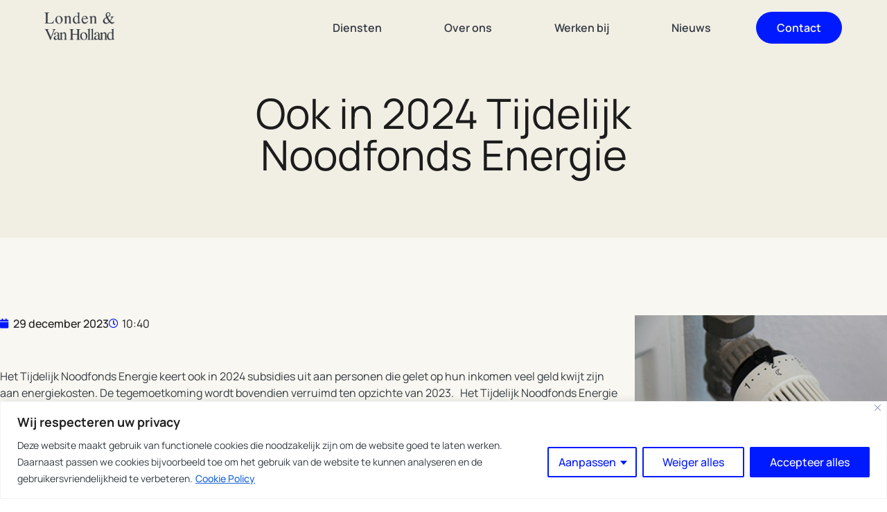

--- FILE ---
content_type: text/css
request_url: https://www.londenholland.nl/wp-content/uploads/elementor/css/post-153.css?ver=1768358545
body_size: 13549
content:
.elementor-153 .elementor-element.elementor-element-31879070 > .elementor-container > .elementor-column > .elementor-widget-wrap{align-content:center;align-items:center;}.elementor-153 .elementor-element.elementor-element-31879070 > .elementor-container{min-height:80px;}.elementor-153 .elementor-element.elementor-element-31879070{margin-top:0px;margin-bottom:-85px;padding:0% 5% 0% 5%;z-index:9995;}.elementor-widget-image .widget-image-caption{color:var( --e-global-color-text );font-family:var( --e-global-typography-text-font-family ), Sans-serif;font-size:var( --e-global-typography-text-font-size );font-weight:var( --e-global-typography-text-font-weight );}.elementor-153 .elementor-element.elementor-element-3cdde823{text-align:left;}.elementor-153 .elementor-element.elementor-element-3cdde823 img{width:58%;}.elementor-153 .elementor-element.elementor-element-4a291e87.elementor-column > .elementor-widget-wrap{justify-content:flex-end;}.elementor-widget-nav-menu .elementor-nav-menu .elementor-item{font-family:var( --e-global-typography-primary-font-family ), Sans-serif;font-size:var( --e-global-typography-primary-font-size );font-weight:var( --e-global-typography-primary-font-weight );}.elementor-widget-nav-menu .elementor-nav-menu--main .elementor-item{color:var( --e-global-color-text );fill:var( --e-global-color-text );}.elementor-widget-nav-menu .elementor-nav-menu--main .elementor-item:hover,
					.elementor-widget-nav-menu .elementor-nav-menu--main .elementor-item.elementor-item-active,
					.elementor-widget-nav-menu .elementor-nav-menu--main .elementor-item.highlighted,
					.elementor-widget-nav-menu .elementor-nav-menu--main .elementor-item:focus{color:var( --e-global-color-accent );fill:var( --e-global-color-accent );}.elementor-widget-nav-menu .elementor-nav-menu--main:not(.e--pointer-framed) .elementor-item:before,
					.elementor-widget-nav-menu .elementor-nav-menu--main:not(.e--pointer-framed) .elementor-item:after{background-color:var( --e-global-color-accent );}.elementor-widget-nav-menu .e--pointer-framed .elementor-item:before,
					.elementor-widget-nav-menu .e--pointer-framed .elementor-item:after{border-color:var( --e-global-color-accent );}.elementor-widget-nav-menu{--e-nav-menu-divider-color:var( --e-global-color-text );}.elementor-widget-nav-menu .elementor-nav-menu--dropdown .elementor-item, .elementor-widget-nav-menu .elementor-nav-menu--dropdown  .elementor-sub-item{font-family:var( --e-global-typography-accent-font-family ), Sans-serif;font-size:var( --e-global-typography-accent-font-size );font-weight:var( --e-global-typography-accent-font-weight );}.elementor-153 .elementor-element.elementor-element-479f35b3{width:auto;max-width:auto;--e-nav-menu-horizontal-menu-item-margin:calc( 40px / 2 );}.elementor-153 .elementor-element.elementor-element-479f35b3 .elementor-menu-toggle{margin-left:auto;background-color:#FFFFFF00;border-width:0px;border-radius:0px;}.elementor-153 .elementor-element.elementor-element-479f35b3 .elementor-nav-menu .elementor-item{font-family:"Manrope", Sans-serif;font-size:16px;font-weight:600;}.elementor-153 .elementor-element.elementor-element-479f35b3 .elementor-nav-menu--main .elementor-item{color:var( --e-global-color-text );fill:var( --e-global-color-text );padding-left:25px;padding-right:25px;padding-top:15px;padding-bottom:15px;}.elementor-153 .elementor-element.elementor-element-479f35b3 .elementor-nav-menu--main .elementor-item:hover,
					.elementor-153 .elementor-element.elementor-element-479f35b3 .elementor-nav-menu--main .elementor-item.elementor-item-active,
					.elementor-153 .elementor-element.elementor-element-479f35b3 .elementor-nav-menu--main .elementor-item.highlighted,
					.elementor-153 .elementor-element.elementor-element-479f35b3 .elementor-nav-menu--main .elementor-item:focus{color:#FFFFFF;}.elementor-153 .elementor-element.elementor-element-479f35b3 .elementor-nav-menu--main:not(.e--pointer-framed) .elementor-item:before,
					.elementor-153 .elementor-element.elementor-element-479f35b3 .elementor-nav-menu--main:not(.e--pointer-framed) .elementor-item:after{background-color:var( --e-global-color-accent );}.elementor-153 .elementor-element.elementor-element-479f35b3 .e--pointer-framed .elementor-item:before,
					.elementor-153 .elementor-element.elementor-element-479f35b3 .e--pointer-framed .elementor-item:after{border-color:var( --e-global-color-accent );}.elementor-153 .elementor-element.elementor-element-479f35b3 .elementor-nav-menu--main .elementor-item.elementor-item-active{color:var( --e-global-color-accent );}.elementor-153 .elementor-element.elementor-element-479f35b3 .elementor-nav-menu--main:not(.e--pointer-framed) .elementor-item.elementor-item-active:before,
					.elementor-153 .elementor-element.elementor-element-479f35b3 .elementor-nav-menu--main:not(.e--pointer-framed) .elementor-item.elementor-item-active:after{background-color:#FFFFFF;}.elementor-153 .elementor-element.elementor-element-479f35b3 .e--pointer-framed .elementor-item.elementor-item-active:before,
					.elementor-153 .elementor-element.elementor-element-479f35b3 .e--pointer-framed .elementor-item.elementor-item-active:after{border-color:#FFFFFF;}.elementor-153 .elementor-element.elementor-element-479f35b3 .elementor-nav-menu--main:not(.elementor-nav-menu--layout-horizontal) .elementor-nav-menu > li:not(:last-child){margin-bottom:40px;}.elementor-153 .elementor-element.elementor-element-479f35b3 .elementor-item:before{border-radius:100px;}.elementor-153 .elementor-element.elementor-element-479f35b3 .e--animation-shutter-in-horizontal .elementor-item:before{border-radius:100px 100px 0 0;}.elementor-153 .elementor-element.elementor-element-479f35b3 .e--animation-shutter-in-horizontal .elementor-item:after{border-radius:0 0 100px 100px;}.elementor-153 .elementor-element.elementor-element-479f35b3 .e--animation-shutter-in-vertical .elementor-item:before{border-radius:0 100px 100px 0;}.elementor-153 .elementor-element.elementor-element-479f35b3 .e--animation-shutter-in-vertical .elementor-item:after{border-radius:100px 0 0 100px;}.elementor-153 .elementor-element.elementor-element-479f35b3 .elementor-nav-menu--dropdown a, .elementor-153 .elementor-element.elementor-element-479f35b3 .elementor-menu-toggle{color:var( --e-global-color-text );fill:var( --e-global-color-text );}.elementor-153 .elementor-element.elementor-element-479f35b3 .elementor-nav-menu--dropdown{background-color:var( --e-global-color-primary );}.elementor-153 .elementor-element.elementor-element-479f35b3 .elementor-nav-menu--dropdown a:hover,
					.elementor-153 .elementor-element.elementor-element-479f35b3 .elementor-nav-menu--dropdown a:focus,
					.elementor-153 .elementor-element.elementor-element-479f35b3 .elementor-nav-menu--dropdown a.elementor-item-active,
					.elementor-153 .elementor-element.elementor-element-479f35b3 .elementor-nav-menu--dropdown a.highlighted,
					.elementor-153 .elementor-element.elementor-element-479f35b3 .elementor-menu-toggle:hover,
					.elementor-153 .elementor-element.elementor-element-479f35b3 .elementor-menu-toggle:focus{color:var( --e-global-color-primary );}.elementor-153 .elementor-element.elementor-element-479f35b3 .elementor-nav-menu--dropdown a:hover,
					.elementor-153 .elementor-element.elementor-element-479f35b3 .elementor-nav-menu--dropdown a:focus,
					.elementor-153 .elementor-element.elementor-element-479f35b3 .elementor-nav-menu--dropdown a.elementor-item-active,
					.elementor-153 .elementor-element.elementor-element-479f35b3 .elementor-nav-menu--dropdown a.highlighted{background-color:var( --e-global-color-accent );}.elementor-153 .elementor-element.elementor-element-479f35b3 .elementor-nav-menu--dropdown a.elementor-item-active{color:var( --e-global-color-primary );background-color:var( --e-global-color-text );}.elementor-153 .elementor-element.elementor-element-479f35b3 .elementor-nav-menu--dropdown .elementor-item, .elementor-153 .elementor-element.elementor-element-479f35b3 .elementor-nav-menu--dropdown  .elementor-sub-item{font-family:var( --e-global-typography-primary-font-family ), Sans-serif;font-size:var( --e-global-typography-primary-font-size );font-weight:var( --e-global-typography-primary-font-weight );}.elementor-153 .elementor-element.elementor-element-479f35b3 div.elementor-menu-toggle{color:var( --e-global-color-accent );}.elementor-153 .elementor-element.elementor-element-479f35b3 div.elementor-menu-toggle svg{fill:var( --e-global-color-accent );}.elementor-153 .elementor-element.elementor-element-479f35b3 div.elementor-menu-toggle:hover, .elementor-153 .elementor-element.elementor-element-479f35b3 div.elementor-menu-toggle:focus{color:var( --e-global-color-accent );}.elementor-153 .elementor-element.elementor-element-479f35b3 div.elementor-menu-toggle:hover svg, .elementor-153 .elementor-element.elementor-element-479f35b3 div.elementor-menu-toggle:focus svg{fill:var( --e-global-color-accent );}.elementor-widget-button .elementor-button{background-color:var( --e-global-color-accent );font-family:var( --e-global-typography-accent-font-family ), Sans-serif;font-size:var( --e-global-typography-accent-font-size );font-weight:var( --e-global-typography-accent-font-weight );}.elementor-153 .elementor-element.elementor-element-3926a758 .elementor-button{background-color:var( --e-global-color-accent );font-family:"Manrope", Sans-serif;font-size:16px;font-weight:600;fill:var( --e-global-color-primary );color:var( --e-global-color-primary );border-radius:50px 50px 50px 50px;padding:15px 30px 15px 30px;}.elementor-153 .elementor-element.elementor-element-3926a758 .elementor-button:hover, .elementor-153 .elementor-element.elementor-element-3926a758 .elementor-button:focus{background-color:#FFFFFF;color:var( --e-global-color-accent );}.elementor-153 .elementor-element.elementor-element-3926a758{width:auto;max-width:auto;}.elementor-153 .elementor-element.elementor-element-3926a758 > .elementor-widget-container{margin:0px 0px 0px 40px;}.elementor-153 .elementor-element.elementor-element-3926a758 .elementor-button:hover svg, .elementor-153 .elementor-element.elementor-element-3926a758 .elementor-button:focus svg{fill:var( --e-global-color-accent );}.elementor-theme-builder-content-area{height:400px;}.elementor-location-header:before, .elementor-location-footer:before{content:"";display:table;clear:both;}@media(max-width:1024px){.elementor-widget-image .widget-image-caption{font-size:var( --e-global-typography-text-font-size );}.elementor-widget-nav-menu .elementor-nav-menu .elementor-item{font-size:var( --e-global-typography-primary-font-size );}.elementor-widget-nav-menu .elementor-nav-menu--dropdown .elementor-item, .elementor-widget-nav-menu .elementor-nav-menu--dropdown  .elementor-sub-item{font-size:var( --e-global-typography-accent-font-size );}.elementor-153 .elementor-element.elementor-element-479f35b3 .elementor-nav-menu--dropdown .elementor-item, .elementor-153 .elementor-element.elementor-element-479f35b3 .elementor-nav-menu--dropdown  .elementor-sub-item{font-size:var( --e-global-typography-primary-font-size );}.elementor-153 .elementor-element.elementor-element-479f35b3 .elementor-nav-menu--dropdown a{padding-top:33px;padding-bottom:33px;}.elementor-153 .elementor-element.elementor-element-479f35b3 .elementor-nav-menu--main > .elementor-nav-menu > li > .elementor-nav-menu--dropdown, .elementor-153 .elementor-element.elementor-element-479f35b3 .elementor-nav-menu__container.elementor-nav-menu--dropdown{margin-top:22px !important;}.elementor-153 .elementor-element.elementor-element-479f35b3 .elementor-menu-toggle{border-width:0px;border-radius:0px;}.elementor-widget-button .elementor-button{font-size:var( --e-global-typography-accent-font-size );}}@media(min-width:768px){.elementor-153 .elementor-element.elementor-element-5c3a9feb{width:15.225%;}.elementor-153 .elementor-element.elementor-element-4a291e87{width:84.653%;}}@media(max-width:767px){.elementor-153 .elementor-element.elementor-element-5c3a9feb{width:30%;}.elementor-widget-image .widget-image-caption{font-size:var( --e-global-typography-text-font-size );}.elementor-153 .elementor-element.elementor-element-3cdde823 img{width:100%;}.elementor-153 .elementor-element.elementor-element-4a291e87{width:70%;}.elementor-widget-nav-menu .elementor-nav-menu .elementor-item{font-size:var( --e-global-typography-primary-font-size );}.elementor-widget-nav-menu .elementor-nav-menu--dropdown .elementor-item, .elementor-widget-nav-menu .elementor-nav-menu--dropdown  .elementor-sub-item{font-size:var( --e-global-typography-accent-font-size );}.elementor-153 .elementor-element.elementor-element-479f35b3 .elementor-nav-menu--dropdown .elementor-item, .elementor-153 .elementor-element.elementor-element-479f35b3 .elementor-nav-menu--dropdown  .elementor-sub-item{font-size:var( --e-global-typography-primary-font-size );}.elementor-widget-button .elementor-button{font-size:var( --e-global-typography-accent-font-size );}.elementor-153 .elementor-element.elementor-element-3926a758 > .elementor-widget-container{margin:0px 0px 0px 08px;}.elementor-153 .elementor-element.elementor-element-3926a758 .elementor-button{padding:015px 30px 15px 30px;}}/* Start custom CSS for section, class: .elementor-element-31879070 */.elementor-153 .elementor-element.elementor-element-31879070.elementor-sticky--effects{
background-color: #F8F7F1 !important;
}

.elementor-153 .elementor-element.elementor-element-31879070 {
transition: background-color 0.5s ease !important;
}/* End custom CSS */

--- FILE ---
content_type: text/css
request_url: https://www.londenholland.nl/wp-content/uploads/elementor/css/post-145.css?ver=1768358545
body_size: 22120
content:
.elementor-145 .elementor-element.elementor-element-63f5d6e8 > .elementor-container > .elementor-column > .elementor-widget-wrap{align-content:center;align-items:center;}.elementor-145 .elementor-element.elementor-element-63f5d6e8:not(.elementor-motion-effects-element-type-background), .elementor-145 .elementor-element.elementor-element-63f5d6e8 > .elementor-motion-effects-container > .elementor-motion-effects-layer{background-color:var( --e-global-color-text );}.elementor-145 .elementor-element.elementor-element-63f5d6e8{transition:background 0.3s, border 0.3s, border-radius 0.3s, box-shadow 0.3s;padding:50px 0px 50px 0px;}.elementor-145 .elementor-element.elementor-element-63f5d6e8 > .elementor-background-overlay{transition:background 0.3s, border-radius 0.3s, opacity 0.3s;}.elementor-widget-heading .elementor-heading-title{font-family:var( --e-global-typography-primary-font-family ), Sans-serif;font-size:var( --e-global-typography-primary-font-size );font-weight:var( --e-global-typography-primary-font-weight );color:var( --e-global-color-primary );}.elementor-145 .elementor-element.elementor-element-5d5a7da1 .elementor-heading-title{font-family:var( --e-global-typography-text-font-family ), Sans-serif;font-size:var( --e-global-typography-text-font-size );font-weight:var( --e-global-typography-text-font-weight );color:var( --e-global-color-primary );}.elementor-145 .elementor-element.elementor-element-3f2b52ee > .elementor-widget-container{margin:-10px 0px 0px 0px;}.elementor-145 .elementor-element.elementor-element-3f2b52ee{text-align:left;}.elementor-145 .elementor-element.elementor-element-3f2b52ee .elementor-heading-title{font-size:45px;font-weight:600;color:var( --e-global-color-primary );}.elementor-bc-flex-widget .elementor-145 .elementor-element.elementor-element-299ecf1b.elementor-column .elementor-widget-wrap{align-items:flex-end;}.elementor-145 .elementor-element.elementor-element-299ecf1b.elementor-column.elementor-element[data-element_type="column"] > .elementor-widget-wrap.elementor-element-populated{align-content:flex-end;align-items:flex-end;}.elementor-145 .elementor-element.elementor-element-1e484e9d > .elementor-container > .elementor-column > .elementor-widget-wrap{align-content:flex-start;align-items:flex-start;}.elementor-145 .elementor-element.elementor-element-1e484e9d:not(.elementor-motion-effects-element-type-background), .elementor-145 .elementor-element.elementor-element-1e484e9d > .elementor-motion-effects-container > .elementor-motion-effects-layer{background-color:#343A40;}.elementor-145 .elementor-element.elementor-element-1e484e9d{transition:background 0.3s, border 0.3s, border-radius 0.3s, box-shadow 0.3s;padding:4em 0em 3em 0em;}.elementor-145 .elementor-element.elementor-element-1e484e9d > .elementor-background-overlay{transition:background 0.3s, border-radius 0.3s, opacity 0.3s;}.elementor-145 .elementor-element.elementor-element-59ef8087 .elementor-heading-title{font-family:"Manrope", Sans-serif;font-size:20px;font-weight:700;color:var( --e-global-color-primary );}.elementor-widget-icon-list .elementor-icon-list-item:not(:last-child):after{border-color:var( --e-global-color-text );}.elementor-widget-icon-list .elementor-icon-list-icon i{color:var( --e-global-color-primary );}.elementor-widget-icon-list .elementor-icon-list-icon svg{fill:var( --e-global-color-primary );}.elementor-widget-icon-list .elementor-icon-list-item > .elementor-icon-list-text, .elementor-widget-icon-list .elementor-icon-list-item > a{font-family:var( --e-global-typography-text-font-family ), Sans-serif;font-size:var( --e-global-typography-text-font-size );font-weight:var( --e-global-typography-text-font-weight );}.elementor-widget-icon-list .elementor-icon-list-text{color:var( --e-global-color-secondary );}.elementor-145 .elementor-element.elementor-element-483146d > .elementor-widget-container{margin:0px 0px 0px -5px;padding:0px 0px 0px 0px;}.elementor-145 .elementor-element.elementor-element-483146d .elementor-icon-list-items:not(.elementor-inline-items) .elementor-icon-list-item:not(:last-child){padding-block-end:calc(5px/2);}.elementor-145 .elementor-element.elementor-element-483146d .elementor-icon-list-items:not(.elementor-inline-items) .elementor-icon-list-item:not(:first-child){margin-block-start:calc(5px/2);}.elementor-145 .elementor-element.elementor-element-483146d .elementor-icon-list-items.elementor-inline-items .elementor-icon-list-item{margin-inline:calc(5px/2);}.elementor-145 .elementor-element.elementor-element-483146d .elementor-icon-list-items.elementor-inline-items{margin-inline:calc(-5px/2);}.elementor-145 .elementor-element.elementor-element-483146d .elementor-icon-list-items.elementor-inline-items .elementor-icon-list-item:after{inset-inline-end:calc(-5px/2);}.elementor-145 .elementor-element.elementor-element-483146d .elementor-icon-list-icon i{transition:color 0.3s;}.elementor-145 .elementor-element.elementor-element-483146d .elementor-icon-list-icon svg{transition:fill 0.3s;}.elementor-145 .elementor-element.elementor-element-483146d{--e-icon-list-icon-size:0px;--e-icon-list-icon-align:left;--e-icon-list-icon-margin:0 calc(var(--e-icon-list-icon-size, 1em) * 0.25) 0 0;--icon-vertical-offset:0px;}.elementor-145 .elementor-element.elementor-element-483146d .elementor-icon-list-icon{padding-inline-end:0px;}.elementor-145 .elementor-element.elementor-element-483146d .elementor-icon-list-item > .elementor-icon-list-text, .elementor-145 .elementor-element.elementor-element-483146d .elementor-icon-list-item > a{font-family:"Manrope", Sans-serif;font-size:16px;font-weight:400;}.elementor-145 .elementor-element.elementor-element-483146d .elementor-icon-list-text{color:var( --e-global-color-primary );transition:color 0.3s;}.elementor-145 .elementor-element.elementor-element-483146d .elementor-icon-list-item:hover .elementor-icon-list-text{color:var( --e-global-color-secondary );}.elementor-145 .elementor-element.elementor-element-261cf5f > .elementor-widget-container{margin:0px 0px 0px -5px;padding:0px 0px 0px 0px;}.elementor-145 .elementor-element.elementor-element-261cf5f .elementor-icon-list-items:not(.elementor-inline-items) .elementor-icon-list-item:not(:last-child){padding-block-end:calc(5px/2);}.elementor-145 .elementor-element.elementor-element-261cf5f .elementor-icon-list-items:not(.elementor-inline-items) .elementor-icon-list-item:not(:first-child){margin-block-start:calc(5px/2);}.elementor-145 .elementor-element.elementor-element-261cf5f .elementor-icon-list-items.elementor-inline-items .elementor-icon-list-item{margin-inline:calc(5px/2);}.elementor-145 .elementor-element.elementor-element-261cf5f .elementor-icon-list-items.elementor-inline-items{margin-inline:calc(-5px/2);}.elementor-145 .elementor-element.elementor-element-261cf5f .elementor-icon-list-items.elementor-inline-items .elementor-icon-list-item:after{inset-inline-end:calc(-5px/2);}.elementor-145 .elementor-element.elementor-element-261cf5f .elementor-icon-list-icon i{transition:color 0.3s;}.elementor-145 .elementor-element.elementor-element-261cf5f .elementor-icon-list-icon svg{transition:fill 0.3s;}.elementor-145 .elementor-element.elementor-element-261cf5f{--e-icon-list-icon-size:0px;--e-icon-list-icon-align:left;--e-icon-list-icon-margin:0 calc(var(--e-icon-list-icon-size, 1em) * 0.25) 0 0;--icon-vertical-offset:0px;}.elementor-145 .elementor-element.elementor-element-261cf5f .elementor-icon-list-icon{padding-inline-end:0px;}.elementor-145 .elementor-element.elementor-element-261cf5f .elementor-icon-list-item > .elementor-icon-list-text, .elementor-145 .elementor-element.elementor-element-261cf5f .elementor-icon-list-item > a{font-family:"Manrope", Sans-serif;font-size:16px;font-weight:400;}.elementor-145 .elementor-element.elementor-element-261cf5f .elementor-icon-list-text{color:var( --e-global-color-primary );transition:color 0.3s;}.elementor-145 .elementor-element.elementor-element-261cf5f .elementor-icon-list-item:hover .elementor-icon-list-text{color:var( --e-global-color-secondary );}.elementor-145 .elementor-element.elementor-element-36b5a916.elementor-column > .elementor-widget-wrap{justify-content:center;}.elementor-145 .elementor-element.elementor-element-50dd693d .elementor-heading-title{font-family:"Manrope", Sans-serif;font-size:20px;font-weight:700;color:var( --e-global-color-primary );}.elementor-145 .elementor-element.elementor-element-24937a4 > .elementor-widget-container{margin:0px 0px 0px -5px;padding:0px 0px 0px 0px;}.elementor-145 .elementor-element.elementor-element-24937a4 .elementor-icon-list-items:not(.elementor-inline-items) .elementor-icon-list-item:not(:last-child){padding-block-end:calc(5px/2);}.elementor-145 .elementor-element.elementor-element-24937a4 .elementor-icon-list-items:not(.elementor-inline-items) .elementor-icon-list-item:not(:first-child){margin-block-start:calc(5px/2);}.elementor-145 .elementor-element.elementor-element-24937a4 .elementor-icon-list-items.elementor-inline-items .elementor-icon-list-item{margin-inline:calc(5px/2);}.elementor-145 .elementor-element.elementor-element-24937a4 .elementor-icon-list-items.elementor-inline-items{margin-inline:calc(-5px/2);}.elementor-145 .elementor-element.elementor-element-24937a4 .elementor-icon-list-items.elementor-inline-items .elementor-icon-list-item:after{inset-inline-end:calc(-5px/2);}.elementor-145 .elementor-element.elementor-element-24937a4 .elementor-icon-list-icon i{transition:color 0.3s;}.elementor-145 .elementor-element.elementor-element-24937a4 .elementor-icon-list-icon svg{transition:fill 0.3s;}.elementor-145 .elementor-element.elementor-element-24937a4{--e-icon-list-icon-size:0px;--icon-vertical-offset:0px;}.elementor-145 .elementor-element.elementor-element-24937a4 .elementor-icon-list-icon{padding-inline-end:0px;}.elementor-145 .elementor-element.elementor-element-24937a4 .elementor-icon-list-item > .elementor-icon-list-text, .elementor-145 .elementor-element.elementor-element-24937a4 .elementor-icon-list-item > a{font-family:"Manrope", Sans-serif;font-size:16px;font-weight:400;}.elementor-145 .elementor-element.elementor-element-24937a4 .elementor-icon-list-text{color:var( --e-global-color-primary );transition:color 0.3s;}.elementor-145 .elementor-element.elementor-element-24937a4 .elementor-icon-list-item:hover .elementor-icon-list-text{color:var( --e-global-color-secondary );}.elementor-widget-button .elementor-button{background-color:var( --e-global-color-accent );font-family:var( --e-global-typography-accent-font-family ), Sans-serif;font-size:var( --e-global-typography-accent-font-size );font-weight:var( --e-global-typography-accent-font-weight );}.elementor-145 .elementor-element.elementor-element-4988b48 .elementor-button:hover, .elementor-145 .elementor-element.elementor-element-4988b48 .elementor-button:focus{background-color:var( --e-global-color-primary );}.elementor-145 .elementor-element.elementor-element-4988b48 > .elementor-widget-container{padding:35px 0px 0px 0px;}.elementor-145 .elementor-element.elementor-element-4988b48 .elementor-button{border-radius:20px 20px 20px 20px;padding:15px 25px 15px 25px;}.elementor-145 .elementor-element.elementor-element-bd0b0e4 > .elementor-widget-container{margin:0px 0px 0px -5px;padding:0px 0px 0px 0px;}.elementor-145 .elementor-element.elementor-element-bd0b0e4 .elementor-icon-list-items:not(.elementor-inline-items) .elementor-icon-list-item:not(:last-child){padding-block-end:calc(5px/2);}.elementor-145 .elementor-element.elementor-element-bd0b0e4 .elementor-icon-list-items:not(.elementor-inline-items) .elementor-icon-list-item:not(:first-child){margin-block-start:calc(5px/2);}.elementor-145 .elementor-element.elementor-element-bd0b0e4 .elementor-icon-list-items.elementor-inline-items .elementor-icon-list-item{margin-inline:calc(5px/2);}.elementor-145 .elementor-element.elementor-element-bd0b0e4 .elementor-icon-list-items.elementor-inline-items{margin-inline:calc(-5px/2);}.elementor-145 .elementor-element.elementor-element-bd0b0e4 .elementor-icon-list-items.elementor-inline-items .elementor-icon-list-item:after{inset-inline-end:calc(-5px/2);}.elementor-145 .elementor-element.elementor-element-bd0b0e4 .elementor-icon-list-icon i{transition:color 0.3s;}.elementor-145 .elementor-element.elementor-element-bd0b0e4 .elementor-icon-list-icon svg{transition:fill 0.3s;}.elementor-145 .elementor-element.elementor-element-bd0b0e4{--e-icon-list-icon-size:0px;--icon-vertical-offset:0px;}.elementor-145 .elementor-element.elementor-element-bd0b0e4 .elementor-icon-list-icon{padding-inline-end:0px;}.elementor-145 .elementor-element.elementor-element-bd0b0e4 .elementor-icon-list-item > .elementor-icon-list-text, .elementor-145 .elementor-element.elementor-element-bd0b0e4 .elementor-icon-list-item > a{font-family:"Manrope", Sans-serif;font-size:16px;font-weight:400;}.elementor-145 .elementor-element.elementor-element-bd0b0e4 .elementor-icon-list-text{color:var( --e-global-color-primary );transition:color 0.3s;}.elementor-145 .elementor-element.elementor-element-bd0b0e4 .elementor-icon-list-item:hover .elementor-icon-list-text{color:var( --e-global-color-secondary );}.elementor-bc-flex-widget .elementor-145 .elementor-element.elementor-element-1a197651.elementor-column .elementor-widget-wrap{align-items:flex-start;}.elementor-145 .elementor-element.elementor-element-1a197651.elementor-column.elementor-element[data-element_type="column"] > .elementor-widget-wrap.elementor-element-populated{align-content:flex-start;align-items:flex-start;}.elementor-145 .elementor-element.elementor-element-1a197651.elementor-column > .elementor-widget-wrap{justify-content:flex-end;}.elementor-145 .elementor-element.elementor-element-1163e4ee .elementor-heading-title{font-family:"Manrope", Sans-serif;font-size:20px;font-weight:700;color:var( --e-global-color-primary );}.elementor-widget-text-editor{font-family:var( --e-global-typography-text-font-family ), Sans-serif;font-size:var( --e-global-typography-text-font-size );font-weight:var( --e-global-typography-text-font-weight );color:var( --e-global-color-text );}.elementor-widget-text-editor.elementor-drop-cap-view-stacked .elementor-drop-cap{background-color:var( --e-global-color-primary );}.elementor-widget-text-editor.elementor-drop-cap-view-framed .elementor-drop-cap, .elementor-widget-text-editor.elementor-drop-cap-view-default .elementor-drop-cap{color:var( --e-global-color-primary );border-color:var( --e-global-color-primary );}.elementor-145 .elementor-element.elementor-element-f26b0f1{text-align:left;font-family:"Manrope", Sans-serif;font-size:16px;font-weight:400;color:var( --e-global-color-primary );}.elementor-145 .elementor-element.elementor-element-9e05c4c .elementor-repeater-item-e83bca3.elementor-social-icon{background-color:var( --e-global-color-primary );}.elementor-145 .elementor-element.elementor-element-9e05c4c .elementor-repeater-item-c982eb9.elementor-social-icon{background-color:var( --e-global-color-primary );}.elementor-145 .elementor-element.elementor-element-9e05c4c .elementor-repeater-item-e1905f2.elementor-social-icon{background-color:var( --e-global-color-primary );}.elementor-145 .elementor-element.elementor-element-9e05c4c{--grid-template-columns:repeat(0, auto);--icon-size:25px;--grid-column-gap:10px;--grid-row-gap:0px;}.elementor-145 .elementor-element.elementor-element-9e05c4c .elementor-widget-container{text-align:left;}.elementor-145 .elementor-element.elementor-element-9e05c4c .elementor-social-icon{background-color:var( --e-global-color-accent );--icon-padding:0.4em;}.elementor-145 .elementor-element.elementor-element-9e05c4c .elementor-social-icon i{color:var( --e-global-color-text );}.elementor-145 .elementor-element.elementor-element-9e05c4c .elementor-social-icon svg{fill:var( --e-global-color-text );}.elementor-145 .elementor-element.elementor-element-21189221 > .elementor-container > .elementor-column > .elementor-widget-wrap{align-content:center;align-items:center;}.elementor-145 .elementor-element.elementor-element-21189221:not(.elementor-motion-effects-element-type-background), .elementor-145 .elementor-element.elementor-element-21189221 > .elementor-motion-effects-container > .elementor-motion-effects-layer{background-color:var( --e-global-color-50f3bef );}.elementor-145 .elementor-element.elementor-element-21189221 > .elementor-container{min-height:50px;}.elementor-145 .elementor-element.elementor-element-21189221{transition:background 0.3s, border 0.3s, border-radius 0.3s, box-shadow 0.3s;}.elementor-145 .elementor-element.elementor-element-21189221 > .elementor-background-overlay{transition:background 0.3s, border-radius 0.3s, opacity 0.3s;}.elementor-145 .elementor-element.elementor-element-5317b97b{text-align:left;}.elementor-145 .elementor-element.elementor-element-5317b97b .elementor-heading-title{font-family:"Manrope", Sans-serif;font-size:16px;font-weight:400;color:var( --e-global-color-primary );}.elementor-theme-builder-content-area{height:400px;}.elementor-location-header:before, .elementor-location-footer:before{content:"";display:table;clear:both;}@media(min-width:768px){.elementor-145 .elementor-element.elementor-element-409ef561{width:37%;}.elementor-145 .elementor-element.elementor-element-36b5a916{width:42.333%;}.elementor-145 .elementor-element.elementor-element-1a197651{width:20%;}}@media(max-width:1024px){.elementor-145 .elementor-element.elementor-element-63f5d6e8{padding:50px 20px 50px 20px;}.elementor-widget-heading .elementor-heading-title{font-size:var( --e-global-typography-primary-font-size );}.elementor-145 .elementor-element.elementor-element-5d5a7da1 .elementor-heading-title{font-size:var( --e-global-typography-text-font-size );}.elementor-145 .elementor-element.elementor-element-3f2b52ee .elementor-heading-title{font-size:30px;}.elementor-145 .elementor-element.elementor-element-1e484e9d{padding:25px 25px 50px 25px;}.elementor-widget-icon-list .elementor-icon-list-item > .elementor-icon-list-text, .elementor-widget-icon-list .elementor-icon-list-item > a{font-size:var( --e-global-typography-text-font-size );}.elementor-widget-button .elementor-button{font-size:var( --e-global-typography-accent-font-size );}.elementor-widget-text-editor{font-size:var( --e-global-typography-text-font-size );}.elementor-145 .elementor-element.elementor-element-21189221{padding:25px 20px 25px 20px;}}@media(max-width:767px){.elementor-145 .elementor-element.elementor-element-63f5d6e8{padding:30px 20px 30px 20px;}.elementor-widget-heading .elementor-heading-title{font-size:var( --e-global-typography-primary-font-size );}.elementor-145 .elementor-element.elementor-element-5d5a7da1{text-align:left;}.elementor-145 .elementor-element.elementor-element-5d5a7da1 .elementor-heading-title{font-size:var( --e-global-typography-text-font-size );}.elementor-145 .elementor-element.elementor-element-3f2b52ee > .elementor-widget-container{padding:0px 0px 15px 0px;}.elementor-145 .elementor-element.elementor-element-3f2b52ee{text-align:left;}.elementor-145 .elementor-element.elementor-element-3f2b52ee .elementor-heading-title{font-size:30px;}.elementor-145 .elementor-element.elementor-element-299ecf1b{width:100%;}.elementor-145 .elementor-element.elementor-element-1e484e9d{padding:2em 1em 4em 1em;}.elementor-145 .elementor-element.elementor-element-409ef561{width:100%;}.elementor-145 .elementor-element.elementor-element-409ef561 > .elementor-element-populated{padding:2em 0em 0em 0em;}.elementor-widget-icon-list .elementor-icon-list-item > .elementor-icon-list-text, .elementor-widget-icon-list .elementor-icon-list-item > a{font-size:var( --e-global-typography-text-font-size );}.elementor-145 .elementor-element.elementor-element-483146d .elementor-icon-list-item > .elementor-icon-list-text, .elementor-145 .elementor-element.elementor-element-483146d .elementor-icon-list-item > a{font-size:14px;}.elementor-145 .elementor-element.elementor-element-261cf5f .elementor-icon-list-item > .elementor-icon-list-text, .elementor-145 .elementor-element.elementor-element-261cf5f .elementor-icon-list-item > a{font-size:14px;}.elementor-145 .elementor-element.elementor-element-36b5a916{width:100%;}.elementor-145 .elementor-element.elementor-element-36b5a916 > .elementor-element-populated{padding:2em 0em 0em 0em;}.elementor-145 .elementor-element.elementor-element-24937a4 .elementor-icon-list-item > .elementor-icon-list-text, .elementor-145 .elementor-element.elementor-element-24937a4 .elementor-icon-list-item > a{font-size:14px;}.elementor-widget-button .elementor-button{font-size:var( --e-global-typography-accent-font-size );}.elementor-145 .elementor-element.elementor-element-bd0b0e4 .elementor-icon-list-item > .elementor-icon-list-text, .elementor-145 .elementor-element.elementor-element-bd0b0e4 .elementor-icon-list-item > a{font-size:14px;}.elementor-145 .elementor-element.elementor-element-1a197651{width:100%;}.elementor-145 .elementor-element.elementor-element-1a197651 > .elementor-element-populated{margin:30px 0px 0px 0px;--e-column-margin-right:0px;--e-column-margin-left:0px;padding:0px 0px 0px 0px;}.elementor-widget-text-editor{font-size:var( --e-global-typography-text-font-size );}.elementor-145 .elementor-element.elementor-element-f26b0f1{font-size:14px;}.elementor-145 .elementor-element.elementor-element-21189221{padding:1em 0em 0em 0em;}.elementor-145 .elementor-element.elementor-element-5317b97b > .elementor-widget-container{padding:0px 0px 25px 0px;}.elementor-145 .elementor-element.elementor-element-5317b97b{text-align:center;}}@media(max-width:1024px) and (min-width:768px){.elementor-145 .elementor-element.elementor-element-6bc76392{width:50%;}.elementor-145 .elementor-element.elementor-element-299ecf1b{width:25%;}.elementor-145 .elementor-element.elementor-element-409ef561{width:50%;}.elementor-145 .elementor-element.elementor-element-36b5a916{width:50%;}.elementor-145 .elementor-element.elementor-element-1a197651{width:50%;}}/* Start custom CSS for section, class: .elementor-element-1e484e9d */.main-footer a {
    color: #F8F7F1;
    font-weight: bold;
}/* End custom CSS */

--- FILE ---
content_type: text/css
request_url: https://www.londenholland.nl/wp-content/uploads/elementor/css/post-17797.css?ver=1768358809
body_size: 20570
content:
.elementor-17797 .elementor-element.elementor-element-c430845:not(.elementor-motion-effects-element-type-background), .elementor-17797 .elementor-element.elementor-element-c430845 > .elementor-motion-effects-container > .elementor-motion-effects-layer{background-color:var( --e-global-color-secondary );}.elementor-17797 .elementor-element.elementor-element-c430845 > .elementor-container{min-height:300px;}.elementor-17797 .elementor-element.elementor-element-c430845{transition:background 0.3s, border 0.3s, border-radius 0.3s, box-shadow 0.3s;padding:3em 0em 0em 0em;}.elementor-17797 .elementor-element.elementor-element-c430845 > .elementor-background-overlay{transition:background 0.3s, border-radius 0.3s, opacity 0.3s;}.elementor-17797 .elementor-element.elementor-element-67c18c5 > .elementor-element-populated{padding:0px 0px 0px 0px;}.elementor-widget-theme-post-title .elementor-heading-title{font-family:var( --e-global-typography-primary-font-family ), Sans-serif;font-size:var( --e-global-typography-primary-font-size );font-weight:var( --e-global-typography-primary-font-weight );color:var( --e-global-color-primary );}.elementor-17797 .elementor-element.elementor-element-d292201 > .elementor-widget-container{padding:0em 15em 0em 15em;}.elementor-17797 .elementor-element.elementor-element-d292201{text-align:center;}.elementor-17797 .elementor-element.elementor-element-d292201 .elementor-heading-title{font-family:"Manrope", Sans-serif;font-size:60px;font-weight:400;color:var( --e-global-color-50f3bef );}.elementor-17797 .elementor-element.elementor-element-c018b36:not(.elementor-motion-effects-element-type-background), .elementor-17797 .elementor-element.elementor-element-c018b36 > .elementor-motion-effects-container > .elementor-motion-effects-layer{background-color:var( --e-global-color-primary );}.elementor-17797 .elementor-element.elementor-element-c018b36{transition:background 0.3s, border 0.3s, border-radius 0.3s, box-shadow 0.3s;margin-top:0em;margin-bottom:0em;padding:07em 0em 7em 0em;}.elementor-17797 .elementor-element.elementor-element-c018b36 > .elementor-background-overlay{transition:background 0.3s, border-radius 0.3s, opacity 0.3s;}.elementor-17797 .elementor-element.elementor-element-0a232d6 > .elementor-element-populated{padding:0px 0px 0px 0px;}.elementor-widget-post-info .elementor-icon-list-item:not(:last-child):after{border-color:var( --e-global-color-text );}.elementor-widget-post-info .elementor-icon-list-icon i{color:var( --e-global-color-primary );}.elementor-widget-post-info .elementor-icon-list-icon svg{fill:var( --e-global-color-primary );}.elementor-widget-post-info .elementor-icon-list-text, .elementor-widget-post-info .elementor-icon-list-text a{color:var( --e-global-color-secondary );}.elementor-widget-post-info .elementor-icon-list-item{font-family:var( --e-global-typography-text-font-family ), Sans-serif;font-size:var( --e-global-typography-text-font-size );font-weight:var( --e-global-typography-text-font-weight );}.elementor-17797 .elementor-element.elementor-element-e6c6f66 .elementor-icon-list-icon i{color:var( --e-global-color-accent );font-size:14px;}.elementor-17797 .elementor-element.elementor-element-e6c6f66 .elementor-icon-list-icon svg{fill:var( --e-global-color-accent );--e-icon-list-icon-size:14px;}.elementor-17797 .elementor-element.elementor-element-e6c6f66 .elementor-icon-list-icon{width:14px;}.elementor-17797 .elementor-element.elementor-element-e6c6f66 .elementor-icon-list-text, .elementor-17797 .elementor-element.elementor-element-e6c6f66 .elementor-icon-list-text a{color:var( --e-global-color-50f3bef );}.elementor-widget-theme-post-content{color:var( --e-global-color-text );font-family:var( --e-global-typography-text-font-family ), Sans-serif;font-size:var( --e-global-typography-text-font-size );font-weight:var( --e-global-typography-text-font-weight );}.elementor-17797 .elementor-element.elementor-element-c588fc4 > .elementor-widget-container{margin:2em 0em 0em 0em;padding:0px 0px 0px 0px;}.elementor-widget-post-navigation span.post-navigation__prev--label{color:var( --e-global-color-text );}.elementor-widget-post-navigation span.post-navigation__next--label{color:var( --e-global-color-text );}.elementor-widget-post-navigation span.post-navigation__prev--label, .elementor-widget-post-navigation span.post-navigation__next--label{font-family:var( --e-global-typography-secondary-font-family ), Sans-serif;font-size:var( --e-global-typography-secondary-font-size );font-weight:var( --e-global-typography-secondary-font-weight );}.elementor-widget-post-navigation span.post-navigation__prev--title, .elementor-widget-post-navigation span.post-navigation__next--title{color:var( --e-global-color-secondary );font-family:var( --e-global-typography-secondary-font-family ), Sans-serif;font-size:var( --e-global-typography-secondary-font-size );font-weight:var( --e-global-typography-secondary-font-weight );}.elementor-17797 .elementor-element.elementor-element-8f9b52e span.post-navigation__prev--title, .elementor-17797 .elementor-element.elementor-element-8f9b52e span.post-navigation__next--title{color:var( --e-global-color-accent );font-family:"Manrope", Sans-serif;font-size:18px;font-weight:400;}.elementor-17797 .elementor-element.elementor-element-8f9b52e .post-navigation__arrow-wrapper{color:#000000;fill:#000000;font-size:38px;}.elementor-17797 .elementor-element.elementor-element-8f9b52e .elementor-post-navigation__link a {gap:18px;}.elementor-17797 .elementor-element.elementor-element-8f9b52e .elementor-post-navigation__separator{width:0px;}.elementor-17797 .elementor-element.elementor-element-8f9b52e .elementor-post-navigation{border-block-width:0px;padding:8px 0;}.elementor-17797 .elementor-element.elementor-element-8f9b52e .elementor-post-navigation__next.elementor-post-navigation__link{width:calc(50% - (0px / 2));}.elementor-17797 .elementor-element.elementor-element-8f9b52e .elementor-post-navigation__prev.elementor-post-navigation__link{width:calc(50% - (0px / 2));}.elementor-17797 .elementor-element.elementor-element-589b85e > .elementor-element-populated{margin:0px 0px 0px 0px;--e-column-margin-right:0px;--e-column-margin-left:0px;padding:0px 0px 0px 20px;}.elementor-widget-theme-post-featured-image .widget-image-caption{color:var( --e-global-color-text );font-family:var( --e-global-typography-text-font-family ), Sans-serif;font-size:var( --e-global-typography-text-font-size );font-weight:var( --e-global-typography-text-font-weight );}.elementor-17797 .elementor-element.elementor-element-4a31c84 img{width:100%;}.elementor-17797 .elementor-element.elementor-element-8b12b59:not(.elementor-motion-effects-element-type-background), .elementor-17797 .elementor-element.elementor-element-8b12b59 > .elementor-motion-effects-container > .elementor-motion-effects-layer{background-color:var( --e-global-color-secondary );}.elementor-17797 .elementor-element.elementor-element-8b12b59 > .elementor-background-overlay{background-color:var( --e-global-color-primary );opacity:0.5;transition:background 0.3s, border-radius 0.3s, opacity 0.3s;}.elementor-17797 .elementor-element.elementor-element-8b12b59, .elementor-17797 .elementor-element.elementor-element-8b12b59 > .elementor-background-overlay{border-radius:10px 10px 10px 10px;}.elementor-17797 .elementor-element.elementor-element-8b12b59{transition:background 0.3s, border 0.3s, border-radius 0.3s, box-shadow 0.3s;padding:7em 0em 7em 0em;}.elementor-17797 .elementor-element.elementor-element-211f46b > .elementor-element-populated{padding:0em 2em 0em 0em;}.elementor-widget-heading .elementor-heading-title{font-family:var( --e-global-typography-primary-font-family ), Sans-serif;font-size:var( --e-global-typography-primary-font-size );font-weight:var( --e-global-typography-primary-font-weight );color:var( --e-global-color-primary );}.elementor-17797 .elementor-element.elementor-element-1cd10d6 .elementor-heading-title{font-family:"Manrope", Sans-serif;font-size:30px;font-weight:400;line-height:40px;color:var( --e-global-color-text );}.elementor-widget-premium-addon-blog .premium-blog-filters-container li a.category{font-family:var( --e-global-typography-primary-font-family ), Sans-serif;font-size:var( --e-global-typography-primary-font-size );font-weight:var( --e-global-typography-primary-font-weight );color:var( --e-global-color-secondary );background-color:var( --e-global-color-primary );}.elementor-widget-premium-addon-blog .premium-blog-filters-container li a.active{color:var( --e-global-color-primary );background-color:var( --e-global-color-secondary );}.elementor-widget-premium-addon-blog .premium-blog-post-link:before, .elementor-widget-premium-addon-blog .premium-blog-post-link:after{border-color:var( --e-global-color-secondary );}.elementor-widget-premium-addon-blog .premium-blog-entry-title, .elementor-widget-premium-addon-blog .premium-blog-entry-title a{font-family:var( --e-global-typography-primary-font-family ), Sans-serif;font-size:var( --e-global-typography-primary-font-size );font-weight:var( --e-global-typography-primary-font-weight );}.elementor-widget-premium-addon-blog .premium-blog-entry-title a{color:var( --e-global-color-secondary );}.elementor-widget-premium-addon-blog .premium-blog-entry-title:hover a{color:var( --e-global-color-primary );}.elementor-widget-premium-addon-blog .premium-blog-cats-container a{font-family:var( --e-global-typography-secondary-font-family ), Sans-serif;font-size:var( --e-global-typography-secondary-font-size );font-weight:var( --e-global-typography-secondary-font-weight );}.elementor-widget-premium-addon-blog .premium-blog-meta-data{font-family:var( --e-global-typography-secondary-font-family ), Sans-serif;font-size:var( --e-global-typography-secondary-font-size );font-weight:var( --e-global-typography-secondary-font-weight );}.elementor-widget-premium-addon-blog .premium-blog-post-content{color:var( --e-global-color-text );}.elementor-widget-premium-addon-blog .premium-blog-post-tags-container{font-family:var( --e-global-typography-secondary-font-family ), Sans-serif;font-size:var( --e-global-typography-secondary-font-size );font-weight:var( --e-global-typography-secondary-font-weight );color:var( --e-global-color-secondary );}.elementor-widget-premium-addon-blog .premium-blog-pagination-container .page-numbers{color:var( --e-global-color-secondary );background-color:var( --e-global-color-primary );}.elementor-widget-premium-addon-blog .premium-blog-pagination-container .page-numbers:hover{color:var( --e-global-color-primary );background-color:var( --e-global-color-secondary );}.elementor-widget-premium-addon-blog .premium-blog-pagination-container span.current{color:var( --e-global-color-primary );background-color:var( --e-global-color-secondary );}.elementor-widget-premium-addon-blog ul.slick-dots li{color:var( --e-global-color-secondary );}.elementor-widget-premium-addon-blog ul.slick-dots li.slick-active{color:var( --e-global-color-primary );}.elementor-widget-premium-addon-blog .premium-blog-wrap .slick-arrow{color:var( --e-global-color-primary );background-color:var( --e-global-color-secondary );}.elementor-17797 .elementor-element.elementor-element-035acd7 .premium-blog-post-outer-container{width:33.33%;margin-bottom:5px;padding-inline:calc( 5px/2 );padding:0em 2em 0em 0em;}.elementor-17797 .elementor-element.elementor-element-035acd7 .premium-blog-content-wrapper{text-align:start;padding:2em 0em 2em 0em;}.elementor-17797 .elementor-element.elementor-element-035acd7 .post-categories , .elementor-17797 .elementor-element.elementor-element-035acd7 .premium-blog-post-tags-container {justify-content:start;}.elementor-17797 .elementor-element.elementor-element-035acd7 .premium-blog-wrap .slick-slide{transition:all 300ms !important;}.elementor-17797 .elementor-element.elementor-element-035acd7 .premium-blog-thumbnail-container img{object-fit:cover;}.elementor-17797 .elementor-element.elementor-element-035acd7 .premium-blog-wrap{margin-inline:calc( -5px/2 );}.elementor-17797 .elementor-element.elementor-element-035acd7 .premium-blog-thumbnail-container:before, .elementor-17797 .elementor-element.elementor-element-035acd7 .premium-blog-thumbnail-container:after{background-color:#02010100 !important;}.elementor-17797 .elementor-element.elementor-element-035acd7 .premium-blog-framed-effect, .elementor-17797 .elementor-element.elementor-element-035acd7 .premium-blog-bordered-effect, .elementor-17797 .elementor-element.elementor-element-035acd7 .premium-blog-squares-effect:before, .elementor-17797 .elementor-element.elementor-element-035acd7 .premium-blog-squares-effect:after, .elementor-17797 .elementor-element.elementor-element-035acd7 .premium-blog-squares-square-container:before, .elementor-17797 .elementor-element.elementor-element-035acd7 .premium-blog-squares-square-container:after, .elementor-17797 .elementor-element.elementor-element-035acd7 .premium-blog-thumbnail-overlay{background-color:#02010100;}.elementor-17797 .elementor-element.elementor-element-035acd7 .premium-blog-entry-title, .elementor-17797 .elementor-element.elementor-element-035acd7 .premium-blog-entry-title a{font-family:"Manrope", Sans-serif;font-size:20px;font-weight:500;}.elementor-17797 .elementor-element.elementor-element-035acd7 .premium-blog-entry-title a{color:var( --e-global-color-text );}.elementor-17797 .elementor-element.elementor-element-035acd7 .premium-blog-entry-title:hover a{color:var( --e-global-color-accent );}.elementor-17797 .elementor-element.elementor-element-035acd7 .premium-blog-entry-title{margin-bottom:19px;}.elementor-17797 .elementor-element.elementor-element-035acd7 .premium-blog-meta-data{font-family:"Manrope", Sans-serif;font-size:16px;font-weight:400;}.elementor-17797 .elementor-element.elementor-element-035acd7 .premium-blog-meta-data > *{color:var( --e-global-color-accent );}.elementor-17797 .elementor-element.elementor-element-035acd7 .premium-blog-meta-separator{color:var( --e-global-color-accent );}.elementor-17797 .elementor-element.elementor-element-035acd7 .premium-blog-post-content{font-family:"Manrope", Sans-serif;font-size:16px;font-weight:400;margin:0em 0em 2em 0em;}.elementor-17797 .elementor-element.elementor-element-035acd7 .premium-blog-post-container{background-color:var( --e-global-color-primary );border-radius:5px;padding:0em 0em 0em 0em;}.elementor-17797 .elementor-element.elementor-element-035acd7 .premium-blog-wrap .slick-arrow{color:#FFFFFF;background-color:var( --e-global-color-accent );padding:1.6em;}@media(max-width:1024px){.elementor-widget-theme-post-title .elementor-heading-title{font-size:var( --e-global-typography-primary-font-size );}.elementor-widget-post-info .elementor-icon-list-item{font-size:var( --e-global-typography-text-font-size );}.elementor-widget-theme-post-content{font-size:var( --e-global-typography-text-font-size );}.elementor-widget-post-navigation span.post-navigation__prev--label, .elementor-widget-post-navigation span.post-navigation__next--label{font-size:var( --e-global-typography-secondary-font-size );}.elementor-widget-post-navigation span.post-navigation__prev--title, .elementor-widget-post-navigation span.post-navigation__next--title{font-size:var( --e-global-typography-secondary-font-size );}.elementor-widget-theme-post-featured-image .widget-image-caption{font-size:var( --e-global-typography-text-font-size );}.elementor-17797 .elementor-element.elementor-element-8b12b59{padding:7em 1em 7em 1em;}.elementor-widget-heading .elementor-heading-title{font-size:var( --e-global-typography-primary-font-size );}.elementor-widget-premium-addon-blog .premium-blog-filters-container li a.category{font-size:var( --e-global-typography-primary-font-size );}.elementor-widget-premium-addon-blog .premium-blog-entry-title, .elementor-widget-premium-addon-blog .premium-blog-entry-title a{font-size:var( --e-global-typography-primary-font-size );}.elementor-widget-premium-addon-blog .premium-blog-cats-container a{font-size:var( --e-global-typography-secondary-font-size );}.elementor-widget-premium-addon-blog .premium-blog-meta-data{font-size:var( --e-global-typography-secondary-font-size );}.elementor-widget-premium-addon-blog .premium-blog-post-tags-container{font-size:var( --e-global-typography-secondary-font-size );}.elementor-17797 .elementor-element.elementor-element-035acd7 .premium-blog-post-outer-container{width:50%;}}@media(max-width:767px){.elementor-17797 .elementor-element.elementor-element-c430845{padding:03em 2em 0em 2em;}.elementor-17797 .elementor-element.elementor-element-67c18c5 > .elementor-element-populated{padding:0px 0px 0px 0px;}.elementor-widget-theme-post-title .elementor-heading-title{font-size:var( --e-global-typography-primary-font-size );}.elementor-17797 .elementor-element.elementor-element-d292201 > .elementor-widget-container{padding:0em 0em 0em 0em;}.elementor-17797 .elementor-element.elementor-element-d292201 .elementor-heading-title{font-size:30px;}.elementor-17797 .elementor-element.elementor-element-c018b36{padding:7em 2em 7em 2em;}.elementor-widget-post-info .elementor-icon-list-item{font-size:var( --e-global-typography-text-font-size );}.elementor-widget-theme-post-content{font-size:var( --e-global-typography-text-font-size );}.elementor-widget-post-navigation span.post-navigation__prev--label, .elementor-widget-post-navigation span.post-navigation__next--label{font-size:var( --e-global-typography-secondary-font-size );}.elementor-widget-post-navigation span.post-navigation__prev--title, .elementor-widget-post-navigation span.post-navigation__next--title{font-size:var( --e-global-typography-secondary-font-size );}.elementor-widget-theme-post-featured-image .widget-image-caption{font-size:var( --e-global-typography-text-font-size );}.elementor-17797 .elementor-element.elementor-element-8b12b59{padding:5em 2em 5em 2em;}.elementor-17797 .elementor-element.elementor-element-211f46b > .elementor-element-populated{padding:0em 0em 0em 0em;}.elementor-widget-heading .elementor-heading-title{font-size:var( --e-global-typography-primary-font-size );}.elementor-17797 .elementor-element.elementor-element-1cd10d6 > .elementor-widget-container{padding:0px 0px 0px 0px;}.elementor-17797 .elementor-element.elementor-element-1cd10d6 .elementor-heading-title{font-size:26px;line-height:1.3em;}.elementor-widget-premium-addon-blog .premium-blog-filters-container li a.category{font-size:var( --e-global-typography-primary-font-size );}.elementor-widget-premium-addon-blog .premium-blog-entry-title, .elementor-widget-premium-addon-blog .premium-blog-entry-title a{font-size:var( --e-global-typography-primary-font-size );}.elementor-widget-premium-addon-blog .premium-blog-cats-container a{font-size:var( --e-global-typography-secondary-font-size );}.elementor-widget-premium-addon-blog .premium-blog-meta-data{font-size:var( --e-global-typography-secondary-font-size );}.elementor-widget-premium-addon-blog .premium-blog-post-tags-container{font-size:var( --e-global-typography-secondary-font-size );}.elementor-17797 .elementor-element.elementor-element-035acd7 .premium-blog-post-outer-container{width:100%;padding:0em 0em 0em 0em;}.elementor-17797 .elementor-element.elementor-element-035acd7 > .elementor-widget-container{padding:0px 0px 0px 0px;}.elementor-17797 .elementor-element.elementor-element-035acd7 .premium-blog-wrap a.carousel-arrow.carousel-next{right:0px;}.elementor-17797 .elementor-element.elementor-element-035acd7 .premium-blog-wrap a.carousel-arrow.carousel-prev{left:0px;}.elementor-17797 .elementor-element.elementor-element-035acd7 .premium-blog-wrap .slick-arrow i{font-size:32px;}}@media(min-width:768px){.elementor-17797 .elementor-element.elementor-element-67c18c5{width:100%;}.elementor-17797 .elementor-element.elementor-element-0a232d6{width:70%;}.elementor-17797 .elementor-element.elementor-element-589b85e{width:30%;}}/* Start custom CSS for section, class: .elementor-element-c430845 */.elementor-2011 .elementor-element.elementor-element-d292201 > .elementor-widget-container {
    padding: 0 2em 0 2em !important;
}/* End custom CSS */
/* Start custom CSS for heading, class: .elementor-element-1cd10d6 */.blauw {
    color: #001AEE;
}/* End custom CSS */
/* Start custom CSS for premium-addon-blog, class: .elementor-element-035acd7 */.nieuwsartikelen .premium-blog-post-container .premium-blog-content-wrapper {
    background-color: #F8F7F1!important;
}

.nieuwsartikelen a.carousel-arrow.carousel-prev, a.carousel-arrow.carousel-next {
        top: 12em !important;
}/* End custom CSS */

--- FILE ---
content_type: text/css
request_url: https://www.londenholland.nl/wp-content/uploads/elementor/css/post-16499.css?ver=1768358545
body_size: 246
content:
.elementor-16499 .elementor-element.elementor-element-35c5981{padding:0px 25px 10px 25px;}#elementor-popup-modal-16499{background-color:rgba(0,0,0,.8);justify-content:center;align-items:center;pointer-events:all;}#elementor-popup-modal-16499 .dialog-message{width:640px;height:auto;}#elementor-popup-modal-16499 .dialog-close-button{display:flex;}#elementor-popup-modal-16499 .dialog-widget-content{box-shadow:2px 8px 23px 3px rgba(0,0,0,0.2);}